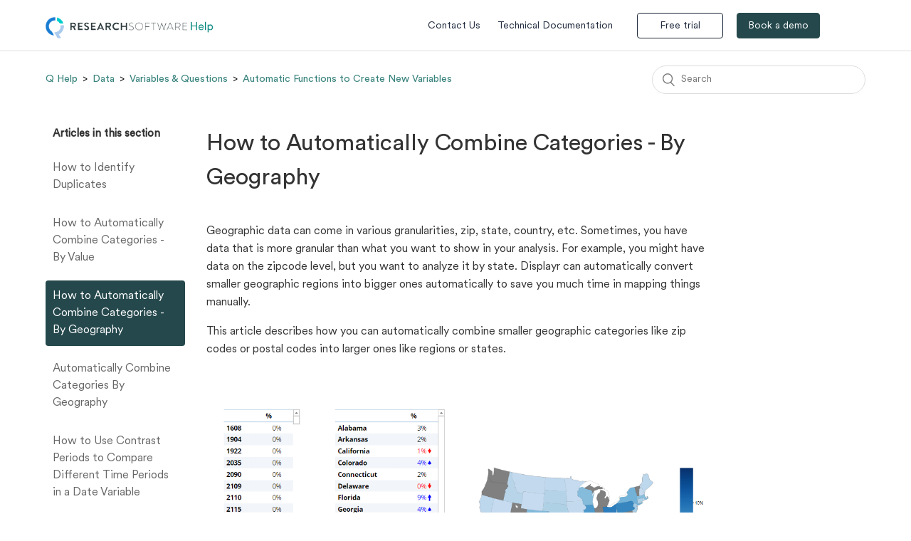

--- FILE ---
content_type: text/html; charset=utf-8
request_url: https://help.qresearchsoftware.com/hc/en-us/articles/8546682644879-How-to-Automatically-Combine-Categories-By-Geography
body_size: 8992
content:
<!DOCTYPE html>
<html dir="ltr" lang="en-US">
<head>
  <meta charset="utf-8" />
  <!-- v26878 -->


  <title>How to Automatically Combine Categories - By Geography &ndash; Q Help</title>

  <meta name="csrf-param" content="authenticity_token">
<meta name="csrf-token" content="">

  <meta name="description" content="Geographic data can come in various granularities, zip, state, country, etc. Sometimes, you have data that is more granular than what you..." /><meta property="og:image" content="https://help.qresearchsoftware.com/hc/theming_assets/01HZGYNS6WT4ZWYPKGE53RKARS" />
<meta property="og:type" content="website" />
<meta property="og:site_name" content="Q Help" />
<meta property="og:title" content="How to Automatically Combine Categories - By Geography" />
<meta property="og:description" content="Geographic data can come in various granularities, zip, state, country, etc. Sometimes, you have data that is more granular than what you want to show in your analysis. For example, you might have ..." />
<meta property="og:url" content="https://help.qresearchsoftware.com/hc/en-us/articles/8546682644879-How-to-Automatically-Combine-Categories-By-Geography" />
<link rel="canonical" href="https://help.qresearchsoftware.com/hc/en-us/articles/8546682644879-How-to-Automatically-Combine-Categories-By-Geography">
<link rel="alternate" hreflang="en-us" href="https://help.qresearchsoftware.com/hc/en-us/articles/8546682644879-How-to-Automatically-Combine-Categories-By-Geography">
<link rel="alternate" hreflang="x-default" href="https://help.qresearchsoftware.com/hc/en-us/articles/8546682644879-How-to-Automatically-Combine-Categories-By-Geography">

  <link rel="stylesheet" href="//static.zdassets.com/hc/assets/application-f34d73e002337ab267a13449ad9d7955.css" media="all" id="stylesheet" />
    <!-- Entypo pictograms by Daniel Bruce — www.entypo.com -->
    <link rel="stylesheet" href="//static.zdassets.com/hc/assets/theming_v1_support-e05586b61178dcde2a13a3d323525a18.css" media="all" />
  <link rel="stylesheet" type="text/css" href="/hc/theming_assets/1504508/4435587/style.css?digest=11794654456591">

  <link rel="icon" type="image/x-icon" href="/hc/theming_assets/01HZGYNSA8TV5R065W5CJKD1SX">

    <script src="//static.zdassets.com/hc/assets/jquery-ed472032c65bb4295993684c673d706a.js"></script>
    

  <meta content="width=device-width, initial-scale=1.0" name="viewport" />
<!-- Google tag (gtag.js) -->
<script async src="https://www.googletagmanager.com/gtag/js?id=G-NK4Y07EWWH"></script>
<script>
  window.dataLayer = window.dataLayer || [];
  function gtag(){dataLayer.push(arguments);}
  gtag('js', new Date());
  gtag('config', 'G-NK4Y07EWWH');
</script>
<!-- If want to scale Mathjax globally-->
<script type="text/x-mathjax-config">
MathJax.Hub.Config({
  CommonHTML: {
    scale: 200
  }
}); 
</script>
<script src='https://cdnjs.cloudflare.com/ajax/libs/mathjax/2.7.5/latest.js?config=TeX-MML-AM_CHTML' async></script>
  <script type="text/javascript" src="/hc/theming_assets/1504508/4435587/script.js?digest=11794654456591"></script>
</head>
<body class="">
  
  
  

  <header class="header">
  <div class="logo">
    <a title="Home" href="/hc/en-us">
      <img src="/hc/theming_assets/01HZGYNS6WT4ZWYPKGE53RKARS" alt="Q Help Help Center home page">
    </a>
  </div>
  <div class="nav-wrapper">
    <span class="icon-menu" tabindex="0" role="button" aria-controls="user-nav" aria-expanded="false" aria-label="Toggle navigation menu"></span>
    <nav class="user-nav right-side-links" id="user-nav">
      
      <a href="https://help.qresearchsoftware.com/hc/en-us/requests/new">Contact Us</a>
      <a href="https://wiki.q-researchsoftware.com/wiki/Main_Page">Technical Documentation</a>
      <!-- <a class="submit-a-request" href="/hc/en-us/requests/new">Submit a request</a> -->
      <a href="https://www.q-researchsoftware.com/trial.aspx" target="_blank" class="outline-border">Free trial</a>
      <a href="https://qresearchsoftware.com/book-a-demo/?utm_source=support_zendesk&utm_medium=support_zendesk&utm_campaign=support_zendesk&utm_content=support%20zendesk" class="outline-border btn-filled">Book a demo</a>
    </nav>
      <a class="login" data-auth-action="signin" role="button" rel="nofollow" title="Opens a dialog" href="https://displayr.zendesk.com/access?brand_id=4435587&amp;return_to=https%3A%2F%2Fhelp.qresearchsoftware.com%2Fhc%2Fen-us%2Farticles%2F8546682644879-How-to-Automatically-Combine-Categories-By-Geography&amp;locale=en-us">Sign in</a>

  </div>
</header>


  <main role="main">
    <div class="container-divider"></div>
<div class="container">
  <nav class="sub-nav">
    <ol class="breadcrumbs">
  
    <li title="Q Help">
      
        <a href="/hc/en-us">Q Help</a>
      
    </li>
  
    <li title="Data">
      
        <a href="/hc/en-us/categories/4404238890895-Data">Data</a>
      
    </li>
  
    <li title="Variables &amp; Questions">
      
        <a href="/hc/en-us/sections/4404238935055-Variables-Questions">Variables &amp; Questions</a>
      
    </li>
  
    <li title="Automatic Functions to Create New Variables">
      
        <a href="/hc/en-us/sections/4404231933455-Automatic-Functions-to-Create-New-Variables">Automatic Functions to Create New Variables</a>
      
    </li>
  
</ol>

    <form role="search" class="search" data-search="" action="/hc/en-us/search" accept-charset="UTF-8" method="get"><input type="hidden" name="utf8" value="&#x2713;" autocomplete="off" /><input type="search" name="query" id="query" placeholder="Search" aria-label="Search" /></form>
  </nav>

  <div class="article-container" id="article-container">
    <section class="article-sidebar left-article-sidebar">
      
        <section class="section-articles collapsible-sidebar left-sidebar">
        <h3 class="collapsible-sidebar-title sidenav-title">Articles in this section</h3>
        <ul>
          
            <li>
              <a href="/hc/en-us/articles/8582925568783-How-to-Identify-Duplicates" class="sidenav-item ">How to Identify Duplicates</a>
            </li>
          
            <li>
              <a href="/hc/en-us/articles/8571714296719-How-to-Automatically-Combine-Categories-By-Value" class="sidenav-item ">How to Automatically Combine Categories - By Value</a>
            </li>
          
            <li>
              <a href="/hc/en-us/articles/8546682644879-How-to-Automatically-Combine-Categories-By-Geography" class="sidenav-item current-article">How to Automatically Combine Categories - By Geography</a>
            </li>
          
            <li>
              <a href="/hc/en-us/articles/8546110752399-Automatically-Combine-Categories-By-Geography" class="sidenav-item ">Automatically Combine Categories By Geography </a>
            </li>
          
            <li>
              <a href="/hc/en-us/articles/5028300423311-How-to-Use-Contrast-Periods-to-Compare-Different-Time-Periods-in-a-Date-Variable" class="sidenav-item ">How to Use Contrast Periods to Compare Different Time Periods in a Date Variable</a>
            </li>
          
            <li>
              <a href="/hc/en-us/articles/4863773701775-How-to-Impute-Missing-Data-in-Q" class="sidenav-item ">How to Impute Missing Data in Q</a>
            </li>
          
            <li>
              <a href="/hc/en-us/articles/4453390991119-How-to-Use-the-Online-Library-When-Offline" class="sidenav-item ">How to Use the Online Library When Offline</a>
            </li>
          
            <li>
              <a href="/hc/en-us/articles/4446079792015-How-to-Use-as-Template-for-Replication" class="sidenav-item ">How to Use as Template for Replication</a>
            </li>
          
            <li>
              <a href="/hc/en-us/articles/4416415394831-How-to-Standardize-Variables" class="sidenav-item ">How to Standardize Variables</a>
            </li>
          
            <li>
              <a href="/hc/en-us/articles/4415521324047-How-to-Compute-Statistics-for-Variables-e-g-Average-Maximum-Number-of-Responses" class="sidenav-item ">How to Compute Statistics for Variables (e.g., Average, Maximum, Number of Responses)</a>
            </li>
          
        </ul>
        
          <a href="/hc/en-us/sections/4404231933455-Automatic-Functions-to-Create-New-Variables" class="article-sidebar-item">See more</a>
        
        </section>
      
    </section>

    <article class="article article-section">
      <header class="article-header">
        <h1 title="How to Automatically Combine Categories - By Geography" class="article-title">
          How to Automatically Combine Categories - By Geography
          
        </h1>

        <div class="article-author">
          
          <div class="article-meta">
            

            <ul class="meta-group">
              
                <li class="meta-data"><time datetime="2023-12-08T18:25:33Z" title="2023-12-08T18:25:33Z" data-datetime="relative">December 08, 2023 18:25</time></li>
                <li class="meta-data">Updated</li>
              
            </ul>
          </div>
        </div>

        
          <a class="article-subscribe" title="Opens a sign-in dialog" rel="nofollow" role="button" data-auth-action="signin" aria-selected="false" href="/hc/en-us/articles/8546682644879-How-to-Automatically-Combine-Categories-By-Geography/subscription.html">Follow</a>
        
      </header>

      <section class="article-info">
        <div class="article-content">
          <div class="article-body"><p data-pm-slice="1 1 []">Geographic data can come in various granularities, zip, state, country, etc. Sometimes, you have data that is more granular than what you want to show in your analysis. For example, you might have data on the zipcode level, but you want to analyze it by state. Displayr can automatically convert smaller geographic regions into bigger ones automatically to save you much time in mapping things manually. </p>
<p data-pm-slice="1 1 []">This article describes how you can automatically combine smaller geographic categories like zip codes or postal codes into larger ones like regions or states. </p>
<p> </p>
<p><img src="/hc/article_attachments/8546682641039" alt="mceclip0.png"></p>
<p> </p>
<p> </p>
<h2 id="h_01H9P0YPA75DS7997NT8YK90FZ">Requirements</h2>
<p>A dataset which contains geographic variables.</p>
<p data-renderer-start-pos="81">Currently, the regions that are supported are:</p>
<ul class="ak-ul" data-indent-level="1">
<li>
<p data-renderer-start-pos="120">United States</p>
</li>
<li>
<p data-renderer-start-pos="137">Canada</p>
</li>
<li>
<p data-renderer-start-pos="147">United Kingdom</p>
</li>
<li>
<p data-renderer-start-pos="165">Europe</p>
</li>
<li>
<p data-renderer-start-pos="175">Australia</p>
</li>
<li>
<p data-renderer-start-pos="188">New Zealand</p>
</li>
</ul>
<p data-renderer-start-pos="205">Options are also available if the user has data from two adjacent regions (e.g. if doing a multi-country study):</p>
<ul class="ak-ul" data-indent-level="1">
<li>
<p data-renderer-start-pos="321">United States and Canada</p>
</li>
<li>
<p data-renderer-start-pos="349">Europe (including UK)</p>
</li>
<li>
<p data-renderer-start-pos="373">Australia and New Zealand</p>
</li>
</ul>
<p data-renderer-start-pos="402"> </p>
<p data-renderer-start-pos="404">The output can be one of several different geographic designations, including states, provinces, regions, counties, and countries, and these depend on the way each of the regions define their geographic levels. Do note that our geographic map visualization shown above does not support all aggregations, see <a href="https://help.displayr.com/hc/en-us/articles/6824516410511" target="_blank" rel="noopener">How to Access an Exhaustive List of Geographic Entities Available for Geographic Maps</a>.</p>
<p data-renderer-start-pos="404"> </p>
<h2 id="h_01H9P0YPA87906HFKYDT24C48G">Method</h2>
<p data-renderer-start-pos="908"><strong data-renderer-mark="true">Use Case 1 - Combining zip codes, postcodes, and other unambiguous geographies like state</strong></p>
<p data-renderer-start-pos="1000">When the input variable the user has selected is not ambiguous, they just need to run the option from the menu. There are some geographic names, like cities, which are ambiguous (they can refer to more than one place), and for this, see the next option.</p>
<p data-renderer-start-pos="1000">In this example, we will combine UK Postcodes into Counties</p>
<ol>
<li>In the <strong>Variables and Questions</strong> tab, select the variable you want to aggregate (in this case <strong>postcode</strong>) <br><img src="/hc/article_attachments/8546750977551">
</li>
<li>Select <strong>Automate &gt; Browse Online Library &gt; Create New Variables &gt; By Geography &gt; United Kingdom &gt; To Counties</strong>.<strong><br><br></strong>The results are as follows:<br><strong><img src="/hc/article_attachments/8546748477455"><br><br></strong><strong><br></strong>
</li>
<li>To view the results, on the <strong>Output</strong>s window, select the new variable from the <strong>Blue drop-down</strong> menu. <br><img src="/hc/article_attachments/8546806100111">
</li>
<li>At this point, you might decide that the counties aren't very useful and you would prefer regions instead. To do so,
<ol>
<li>Switch to the <strong>Variables and Questions</strong> menu.</li>
<li>Right-click the new variable you created and select <strong>Edit R Variable</strong> from the menu.<br><br><img src="/hc/article_attachments/8546831151759"><br><br><br>
</li>
<li>From the <strong>Inputs &gt; Output geographic type</strong> menu, select <strong>Region. </strong>There are other selections as well.<br><img src="/hc/article_attachments/8546947837967">
</li>
<li>Click <strong>Update R Variable<br></strong><br>The results are as follows:<br><img src="/hc/article_attachments/8546953325967"><br><br><br>
</li>
</ol>
</li>
</ol>
<p data-renderer-start-pos="1256"><strong data-renderer-mark="true">Use Case 2 - Combining ambiguous place names</strong></p>
<p data-renderer-start-pos="1302">Some geographic names can refer to more than one place. For example, there are multiple places called “Brooklyn” in the United States. It is impossible for the software to know exactly which “Brooklyn” is which unless the user provides some additional, unambiguous information. For example, if combining place names from the US into counties, the user could supply an additional variable telling us what State each place is in. Then the places could be mapped to counties. The feature will detect if there is ambiguity in the data the user has selected, and it will prompt the user to select an additional variable to disambiguate the places.</p>
<p data-renderer-start-pos="1302">For example, assume you want to combine United States cities into counties.</p>
<ol>
<li>In the <strong>Variables and Questions</strong> tab, select the variable you want to aggregate (in this case<strong> city</strong>) <br><img src="/hc/article_attachments/8554201489551">
</li>
<li>Select <strong>Automate &gt; Browse Online Library &gt; Create New Variables &gt; By Geography &gt; United States &gt; To Counties</strong>. In this example, because certain cities could be in multiple locations, more information is required.  We will use the variable State to help us select the correct location for each city where there is an ambiguity.<br><img src="/hc/article_attachments/8554344364303"><br><br>
</li>
<li>Click <strong>OK. <br></strong>
</li>
<li>To view the results, on the <strong>Output</strong>s window, select the new variable from the <strong>Blue drop-down</strong> menu. <br><img src="/hc/article_attachments/8554395836303">
</li>
</ol>
<p data-renderer-start-pos="1948"><strong data-renderer-mark="true">Use Case 3 - World Region</strong></p>
<p data-renderer-start-pos="1975">The World section of the menu is not limited to any specific region or country, but it is limited in the type of data it can use.</p>
<p data-renderer-start-pos="2106">The World section can map either:</p>
<ul class="ak-ul" data-indent-level="1">
<li>
<p data-renderer-start-pos="2143">A pair of latitude/longitude variables</p>
</li>
<li>
<p data-renderer-start-pos="2185">A single variable containing IP addresses</p>
</li>
</ul>
<p data-renderer-start-pos="2229">into either the <strong data-renderer-mark="true">Country </strong>that corresponds to that data point or the<strong data-renderer-mark="true"> State or Province.</strong></p>
<ol>
<li>In the <strong>Variables and Questions</strong> tab, select <strong>latitude</strong> and <strong>longitude<br><img src="/hc/article_attachments/8554422412303"><br></strong>
</li>
<li>Select <strong>Automate &gt; Browse Online Library &gt; Create New Variables &gt; By Geography &gt; World &gt; To States/Provinces.<br><br></strong>The results are as follows:<strong><br><img src="/hc/article_attachments/8554458168463"><br></strong>
</li>
</ol>
<h2 id="h_01H9P0ZBJ82DCEKMYSCBZG0KF4"><span id="Options" class="mw-headline">Options</span></h2>
<p><strong>Variable</strong><span> </span>The input variable containing geographic data to be combined into categories.</p>
<p><strong>Combine by</strong><span> </span>Use this control to toggle between the other methods for combining categories in the the<span> </span><strong>Automatically Combine Categories</strong><span> </span>menu such as<span> </span><a title="Create New Variables - Automatically Combine Categories - By Value - Tidy Categories" href="https://wiki.q-researchsoftware.com/wiki/Create_New_Variables_-_Automatically_Combine_Categories_-_By_Value_-_Tidy_Categories">By Value &gt; Tidy Categories</a>.</p>
<p><strong>World region</strong><span> </span>The geographic region that the input data/variable comes from.</p>
<p><strong>Input data type</strong><span> </span>The type of data/geographic unit, such as States, Postcodes, or Place (city, town, etc.), that the input variable contains.</p>
<p><strong>Output geographic type</strong><span> </span>The desired geographic unit to combine the input data into. Must be a larger type than<span> </span><strong>Input data type</strong>; e.g. it is possible to map U.S. counties to U.S. states, but not the other way around.</p>
<p><strong>Check spelling</strong><span> </span>If this option is selected then approximate matching is performed using the Levenshtein distance, instead of requiring exact matching when looking up the input data values in the regional database.</p>
<p><strong>Check neighboring region</strong><span> </span>Select this option if the input data comes from more than one region than the one specified by<span> </span><strong>World region</strong>. For example, with<span> </span><strong>World region</strong><span> </span>set to<span> </span><tt>USA</tt><span> </span>and this option selected, matches for the input data will also be looked for within<span> </span><tt>Canada</tt>.</p>
<p><strong>Supplementary variable</strong><span> </span>Only shown when<span> </span><strong>Input data type</strong><span> </span>is<span> </span><tt>Place (city, town, etc.)</tt>. Use this dropbox to supply an additional variable with geographic info (such as state or region) to disambiguate place names in the input data that could represent multiple distinct locations in the region.</p>
<h2 id="h_01H9P0YPA8YRMSB2A2T4WXQ6GJ">Next</h2>
<p><a href="https://help.qresearchsoftware.com/hc/en-us/articles/4407887248015">How to Create a Geographic Map</a></p>
<p><a href="https://help.qresearchsoftware.com/hc/en-us/articles/4418286641295">How to Recode Numeric Data</a></p>
<p> </p></div>

          <div class="article-attachments">
            <ul class="attachments">
              
            </ul>
          </div>
        </div>
      </section>

      <footer>
        <div class="article-footer">
          
            <div class="article-share">
  <ul class="share">
    <li><a href="https://www.facebook.com/share.php?title=How+to+Automatically+Combine+Categories+-+By+Geography&u=https%3A%2F%2Fhelp.qresearchsoftware.com%2Fhc%2Fen-us%2Farticles%2F8546682644879-How-to-Automatically-Combine-Categories-By-Geography" class="share-facebook">Facebook</a></li>
    <li><a href="https://twitter.com/share?lang=en&text=How+to+Automatically+Combine+Categories+-+By+Geography&url=https%3A%2F%2Fhelp.qresearchsoftware.com%2Fhc%2Fen-us%2Farticles%2F8546682644879-How-to-Automatically-Combine-Categories-By-Geography" class="share-twitter">Twitter</a></li>
    <li><a href="https://www.linkedin.com/shareArticle?mini=true&source=Q+Help&title=How+to+Automatically+Combine+Categories+-+By+Geography&url=https%3A%2F%2Fhelp.qresearchsoftware.com%2Fhc%2Fen-us%2Farticles%2F8546682644879-How-to-Automatically-Combine-Categories-By-Geography" class="share-linkedin">LinkedIn</a></li>
  </ul>

</div>
          
          
        </div>
        
          <div class="article-votes">
            <span class="article-votes-question">Was this article helpful?</span>
            <div class="article-votes-controls" role='radiogroup'>
              <a class="button article-vote article-vote-up" data-helper="vote" data-item="article" data-type="up" data-id="8546682644879" data-upvote-count="0" data-vote-count="0" data-vote-sum="0" data-vote-url="/hc/en-us/articles/8546682644879/vote" data-value="null" data-label="0 out of 0 found this helpful" data-selected-class="null" aria-selected="false" role="radio" rel="nofollow" title="Yes" href="#"></a>
              <a class="button article-vote article-vote-down" data-helper="vote" data-item="article" data-type="down" data-id="8546682644879" data-upvote-count="0" data-vote-count="0" data-vote-sum="0" data-vote-url="/hc/en-us/articles/8546682644879/vote" data-value="null" data-label="0 out of 0 found this helpful" data-selected-class="null" aria-selected="false" role="radio" rel="nofollow" title="No" href="#"></a>
            </div>
            <small class="article-votes-count">
              <span class="article-vote-label" data-helper="vote" data-item="article" data-type="label" data-id="8546682644879" data-upvote-count="0" data-vote-count="0" data-vote-sum="0" data-vote-url="/hc/en-us/articles/8546682644879/vote" data-value="null" data-label="0 out of 0 found this helpful">0 out of 0 found this helpful</span>
            </small>
          </div>
        

        <div class="article-more-questions">
          Have more questions? <a href="/hc/en-us/requests/new">Submit a request</a>
        </div>
        <div class="article-return-to-top">
          <a href="#article-container">Return to top<span class="icon-arrow-up"></span></a>
        </div>
      </footer>

      <section class="article-relatives recent-articles">
        
          <div data-recent-articles></div>
        
        
          
  <section class="related-articles">
    
      <h3 class="related-articles-title">Related articles</h3>
    
    <ul>
      
        <li>
          <a href="/hc/en-us/related/click?data=BAh7CjobZGVzdGluYXRpb25fYXJ0aWNsZV9pZGwrCI9G5cvFBzoYcmVmZXJyZXJfYXJ0aWNsZV9pZGwrCI%2Bp%2B%[base64]" rel="nofollow">Automatically Combine Categories By Geography </a>
        </li>
      
        <li>
          <a href="/hc/en-us/related/click?data=BAh7CjobZGVzdGluYXRpb25fYXJ0aWNsZV9pZGwrCI%2BXDmgDBDoYcmVmZXJyZXJfYXJ0aWNsZV9pZGwrCI%2Bp%2B%[base64]" rel="nofollow">How to Compute the Difference Between a Pair of Columns in a Table</a>
        </li>
      
        <li>
          <a href="/hc/en-us/related/click?data=BAh7CjobZGVzdGluYXRpb25fYXJ0aWNsZV9pZGwrCI9b%2FMHLBzoYcmVmZXJyZXJfYXJ0aWNsZV9pZGwrCI%2Bp%2B%[base64]" rel="nofollow">How to Automatically Combine Categories - By Value</a>
        </li>
      
        <li>
          <a href="/hc/en-us/related/click?data=BAh7CjobZGVzdGluYXRpb25fYXJ0aWNsZV9pZGwrCI%2F7q1q3BzoYcmVmZXJyZXJfYXJ0aWNsZV9pZGwrCI%2Bp%2B%[base64]" rel="nofollow">How to Save Question with Merged Categories for Weighting</a>
        </li>
      
        <li>
          <a href="/hc/en-us/related/click?data=BAh7CjobZGVzdGluYXRpb25fYXJ0aWNsZV9pZGwrCI%2FsYEOVBzoYcmVmZXJyZXJfYXJ0aWNsZV9pZGwrCI%2Bp%2B%2B3FBzoLbG9jYWxlSSIKZW4tdXMGOgZFVDoIdXJsSSJeL2hjL2VuLXVzL2FydGljbGVzLzgzMzc2NjE5NDcwMjMtSG93LXRvLU1vZGlmeS1EYXRhLU1vdmUtTkVULXRvLXRoZS1Ub3AtZm9yLUFsbC1RdWVzdGlvbnMGOwhUOglyYW5raQo%3D--cab19453a1c2b6186549a47e2994957f67c73062" rel="nofollow">How to Modify Data - Move NET to the Top for All Questions</a>
        </li>
      
    </ul>
  </section>


        
      </section>
      
    </article>
  </div>
</div>

  </main>

  <footer class="footer footer-section">
  <section class="footer-top-section">
    <p>
      <span>Can’t find your answer?</span>
      <button class="ask-support"><a href="https://qresearchsoftware.zendesk.com/hc/en-us/requests/new" target="_blank">Ask support </a></button>
    </p>
  </section>
  <div class="footer-inner">
    <a class="link-name-logo" title="Home" href="/hc/en-us"> <span class="link-name">Q Help</span> </a>
    <a href="https://www.qresearchsoftware.com/" target="_blank" class="footer-logo"></a>
    <div class="footer-language-selector footer-inner-right">
      
       <div class="social-icons">
          <a href="#" target="_blank" class="social tw"></a>
          <a href="#" target="_blank" class="social fb"></a>
          <a href="#" target="_blank" class="social in"></a>
      </div> 
    </div>
  </div>
</footer>



  <!-- / -->

  
  <script src="//static.zdassets.com/hc/assets/en-us.bbb3d4d87d0b571a9a1b.js"></script>
  

  <script type="text/javascript">
  /*

    Greetings sourcecode lurker!

    This is for internal Zendesk and legacy usage,
    we don't support or guarantee any of these values
    so please don't build stuff on top of them.

  */

  HelpCenter = {};
  HelpCenter.account = {"subdomain":"displayr","environment":"production","name":"Displayr"};
  HelpCenter.user = {"identifier":"da39a3ee5e6b4b0d3255bfef95601890afd80709","email":null,"name":"","role":"anonymous","avatar_url":"https://assets.zendesk.com/hc/assets/default_avatar.png","is_admin":false,"organizations":[],"groups":[]};
  HelpCenter.internal = {"asset_url":"//static.zdassets.com/hc/assets/","web_widget_asset_composer_url":"https://static.zdassets.com/ekr/snippet.js","current_session":{"locale":"en-us","csrf_token":null,"shared_csrf_token":null},"usage_tracking":{"event":"article_viewed","data":"BAh7CDoLbG9jYWxlSSIKZW4tdXMGOgZFVDoPYXJ0aWNsZV9pZGwrCI+p++3FBzoKX21ldGF7DDoPYWNjb3VudF9pZGkD/[base64]","url":"https://help.qresearchsoftware.com/hc/activity"},"current_record_id":"8546682644879","current_record_url":"/hc/en-us/articles/8546682644879-How-to-Automatically-Combine-Categories-By-Geography","current_record_title":"How to Automatically Combine Categories - By Geography","current_text_direction":"ltr","current_brand_id":4435587,"current_brand_name":"Q Help","current_brand_url":"https://qresearchsoftware.zendesk.com","current_brand_active":true,"current_path":"/hc/en-us/articles/8546682644879-How-to-Automatically-Combine-Categories-By-Geography","show_autocomplete_breadcrumbs":true,"user_info_changing_enabled":false,"has_user_profiles_enabled":false,"has_end_user_attachments":true,"user_aliases_enabled":false,"has_anonymous_kb_voting":true,"has_multi_language_help_center":true,"show_at_mentions":false,"embeddables_config":{"embeddables_web_widget":false,"embeddables_help_center_auth_enabled":false,"embeddables_connect_ipms":false},"answer_bot_subdomain":"static","gather_plan_state":"subscribed","has_article_verification":true,"has_gather":true,"has_ckeditor":false,"has_community_enabled":false,"has_community_badges":true,"has_community_post_content_tagging":false,"has_gather_content_tags":true,"has_guide_content_tags":true,"has_user_segments":true,"has_answer_bot_web_form_enabled":false,"has_garden_modals":false,"theming_cookie_key":"hc-da39a3ee5e6b4b0d3255bfef95601890afd80709-2-preview","is_preview":false,"has_search_settings_in_plan":true,"theming_api_version":1,"theming_settings":{"brand_color":"rgba(80, 177, 170, 1)","brand_text_color":"#FFFFFF","text_color":"rgba(0, 0, 0, 1)","link_color":"rgba(80, 177, 170, 1)","background_color":"#FFFFFF","heading_font":"-apple-system, BlinkMacSystemFont, 'Segoe UI', Helvetica, Arial, sans-serif","text_font":"-apple-system, BlinkMacSystemFont, 'Segoe UI', Helvetica, Arial, sans-serif","logo":"/hc/theming_assets/01HZGYNS6WT4ZWYPKGE53RKARS","favicon":"/hc/theming_assets/01HZGYNSA8TV5R065W5CJKD1SX","homepage_background_image":"/hc/theming_assets/01HZGYNSDPQ6ZS7WTQTRWMC9YF","community_background_image":"/hc/theming_assets/01HZGYNSJNJJZJAFAW35BKBJ4X","community_image":"/hc/theming_assets/01HZGYNSPPT0XEQ1EHGKDD2K6Z","instant_search":true,"scoped_kb_search":false,"scoped_community_search":true,"show_recent_activity":true,"show_articles_in_section":true,"show_article_author":false,"show_article_comments":false,"show_follow_article":true,"show_recently_viewed_articles":true,"show_related_articles":true,"show_article_sharing":true,"show_follow_section":true,"show_follow_post":true,"show_post_sharing":true,"show_follow_topic":true},"has_pci_credit_card_custom_field":true,"help_center_restricted":false,"is_assuming_someone_else":false,"flash_messages":[],"user_photo_editing_enabled":true,"user_preferred_locale":"en-us","base_locale":"en-us","login_url":"https://displayr.zendesk.com/access?brand_id=4435587\u0026return_to=https%3A%2F%2Fhelp.qresearchsoftware.com%2Fhc%2Fen-us%2Farticles%2F8546682644879-How-to-Automatically-Combine-Categories-By-Geography","has_alternate_templates":true,"has_custom_statuses_enabled":false,"has_hc_generative_answers_setting_enabled":true,"has_generative_search_with_zgpt_enabled":false,"has_suggested_initial_questions_enabled":false,"has_guide_service_catalog":true,"has_service_catalog_search_poc":false,"has_service_catalog_itam":false,"has_csat_reverse_2_scale_in_mobile":false,"has_knowledge_navigation":false,"has_unified_navigation":false,"has_unified_navigation_eap_access":true,"has_csat_bet365_branding":false,"version":"v26878","dev_mode":false};
</script>

  
  <script src="//static.zdassets.com/hc/assets/moment-3b62525bdab669b7b17d1a9d8b5d46b4.js"></script>
  <script src="//static.zdassets.com/hc/assets/hc_enduser-682eda7708c76e29eff22c6702975daf.js"></script>
  
  
</body>
</html>

--- FILE ---
content_type: image/svg+xml
request_url: https://help.qresearchsoftware.com/hc/theming_assets/01HZGYN60ND242C26C6N55C614
body_size: -124
content:
<svg xmlns="http://www.w3.org/2000/svg" viewBox="0 0 34.84 34.84"><defs><style>.cls-1,.cls-2{fill:#adb8c8;}.cls-2{fill-rule:evenodd;}</style></defs><title>Twitter</title><g id="Layer_2" data-name="Layer 2"><g id="Layer_1-2" data-name="Layer 1"><path class="cls-1" d="M17.42,34.84A17.42,17.42,0,1,1,34.84,17.42,17.44,17.44,0,0,1,17.42,34.84Zm0-33.73a16.31,16.31,0,1,0,16.3,16.31A16.33,16.33,0,0,0,17.42,1.11Z"/><path class="cls-2" d="M24.73,13.22a5.57,5.57,0,0,0,2.13-.57s-.15.52-2,2.17a10.82,10.82,0,0,1-8.73,11.09s-4.74,1-8.18-1.57c0,0,3.6.64,5.62-1.6a3.68,3.68,0,0,1-3.44-2.63,3.23,3.23,0,0,0,1.58-.05,3.78,3.78,0,0,1-2.91-3.84,2.46,2.46,0,0,0,1.52.48s-2.66-2.26-1-5.09c0,0,3.57,4.22,8,4a3.67,3.67,0,0,1-.12-.94A3.8,3.8,0,0,1,23.72,12a4.36,4.36,0,0,0,2.58-.82S26.36,12,24.73,13.22Z"/></g></g></svg>

--- FILE ---
content_type: image/svg+xml
request_url: https://help.qresearchsoftware.com/hc/theming_assets/01HZGYN5S26VGHYDSHHKAW7Z4R
body_size: -283
content:
<svg xmlns="http://www.w3.org/2000/svg" viewBox="0 0 34.84 34.84"><defs><style>.cls-1,.cls-2{fill:#adb8c8;}.cls-2{fill-rule:evenodd;}</style></defs><title>Facebook</title><g id="Layer_2" data-name="Layer 2"><g id="Layer_1-2" data-name="Layer 1"><path class="cls-1" d="M17.42,34.84A17.42,17.42,0,1,1,34.84,17.42,17.44,17.44,0,0,1,17.42,34.84Zm0-33.73a16.31,16.31,0,1,0,16.3,16.31A16.33,16.33,0,0,0,17.42,1.11Z"/><path class="cls-2" d="M22.65,8.38H19.74a4,4,0,0,0-4.12,3.07,9.82,9.82,0,0,0-.26,3H12.19V17h3.43v9.49H19V17h3.44V14.45H19.05V12.93A1.93,1.93,0,0,1,21.23,11h1.42Z"/></g></g></svg>

--- FILE ---
content_type: image/svg+xml
request_url: https://help.qresearchsoftware.com/hc/theming_assets/01HZGYN5WQ1PV70E41A7X37ZM0
body_size: -135
content:
<svg xmlns="http://www.w3.org/2000/svg" viewBox="0 0 34.84 34.84"><defs><style>.cls-1,.cls-2{fill:#adb8c8;}.cls-2{fill-rule:evenodd;}</style></defs><title>LinkedIn</title><g id="Layer_2" data-name="Layer 2"><g id="Layer_1-2" data-name="Layer 1"><path class="cls-1" d="M17.42,34.84A17.42,17.42,0,1,1,34.84,17.42,17.44,17.44,0,0,1,17.42,34.84Zm0-33.73a16.31,16.31,0,1,0,16.3,16.31A16.33,16.33,0,0,0,17.42,1.11Z"/><path class="cls-2" d="M22.87,25.45V19.17c0-1.43-.73-2.41-2-2.41a2.23,2.23,0,0,0-2,1.3,2.46,2.46,0,0,0-.11.86v6.53H15.55V17.76c0-1.39,0-2.6,0-3.6l3-.06.16,1.66h.07A4,4,0,0,1,22.12,14C24.4,14,26,15.49,26,18.76v6.69ZM11.59,12.85a1.73,1.73,0,1,1,.05-3.46,1.73,1.73,0,1,1-.05,3.46Zm1.53,12.54H9.88V14.1h3.24Z"/></g></g></svg>